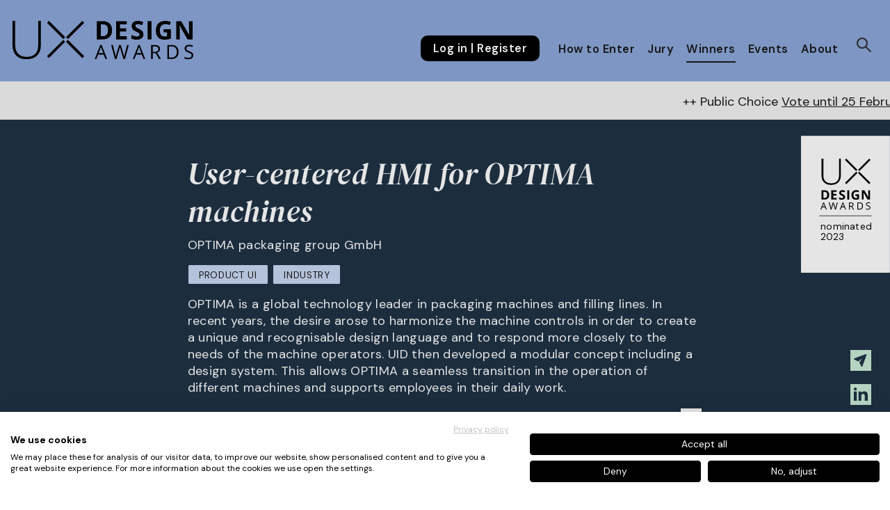

--- FILE ---
content_type: text/html; charset=UTF-8
request_url: https://ux-design-awards.com/winners/2023-2-user-centered-hmi-for-optima-machines
body_size: 13705
content:

<!doctype html>
<html lang="en">

<head>
	<meta charset="utf-8">
	<meta name="viewport" content="width=device-width,initial-scale=1.0">
	<meta http-equiv="X-UA-Compatible" content="IE=edge,chrome=1">
	
	<script src="https://consent.cookiefirst.com/sites/ux-design-awards.com-9d4957c3-d15e-4cd5-b004-302867f677d8/consent.js"></script>

	
	<title>User-centered HMI for OPTIMA machines</title>
	<meta name="description" content="OPTIMA is a global technology leader in packaging machines and filling lines. In recent years, the desire arose to harmonize the machine controls in order &hellip;">
	<meta name="author" content="IDZ Berlin">
	<meta name="designer" content="adlerschmidt GmbH kommunikationsdesign">
	<meta name="geo.position" content="52.511174;13.373902">
	<meta name="copyright" content="Copyright by IDZ Designpartner Berlin GmbH">

	<link rel="apple-touch-icon" sizes="180x180" href="/apple-touch-icon.png">
	<link rel="icon" type="image/png" sizes="32x32" href="/favicon-32x32.png">
	<link rel="icon" type="image/png" sizes="16x16" href="/favicon-16x16.png">
	<link rel="manifest" href="/site.webmanifest">
	<link rel="mask-icon" href="/safari-pinned-tab.svg" color="#000000">
	<meta name="msapplication-TileColor" content="#000000">
	<meta name="theme-color" content="#ffffff">

			<meta property="og:type" content="website"/>
				<meta property="og:image" content="https://ux-design-awards.com/media/pages/winners/2023-2-user-centered-hmi-for-optima-machines/1bafbcb97a-1698656084/optima_referenz_keyvisual_03_a.png"/>
				<meta property="og:locale" content="en_DE" />
		<meta property="og:title" content="User-centered HMI for OPTIMA machines" />
		<meta property="og:url" content="https://ux-design-awards.com/winners/2023-2-user-centered-hmi-for-optima-machines"/>
		<meta property="og:description" content="OPTIMA is a global technology leader in packaging machines and filling lines. In recent years, the desire arose to harmonize the machine controls in order &hellip;" />
		<meta name="twitter:card" content="summary_large_image">
		<meta name="twitter:title" content="User-centered HMI for OPTIMA machines"/>
		<meta name="twitter:description" content="OPTIMA is a global technology leader in packaging machines and filling lines. In recent years, the desire arose to harmonize the machine controls in order &hellip;"/>
				<meta name="twitter:image" content="https://ux-design-awards.com/media/pages/winners/2023-2-user-centered-hmi-for-optima-machines/1bafbcb97a-1698656084/optima_referenz_keyvisual_03_a.png"/>
		
	<link href="https://ux-design-awards.com/assets/css/dist/main.e0b362c373.css" rel="stylesheet">
		<script type="text/javascript">
		const ap = 'https://ux-design-awards.com/assets';
		const srp = 'https://ux-design-awards.com';
		const pub_vote_btn_0 = 'withdraw vote';
		const pub_vote_btn_1 = 'vote';
		const pub_vote_q1 = 'Would you like to vote for the project';
		const pub_vote_q2 = '?';
		const pub_vote_cancel = 'Cancel Vote';
		const pub_vote_vote = 'Vote';
		const pub_vote_disclaimer = 'Employees of companies directly involved in this project are excluded from voting.';
	</script>

				<script src="https://js.hcaptcha.com/1/api.js" async defer></script>
		
	
	<script type="text/plain" data-cookiefirst-category="advertising">
	(function(w,d,s,l,i){w[l]=w[l]||[];w[l].push({'gtm.start':
	new Date().getTime(),event:'gtm.js'});var f=d.getElementsByTagName(s)[0],
	j=d.createElement(s),dl=l!='dataLayer'?'&l='+l:'';j.async=true;j.src=
	'https://www.googletagmanager.com/gtm.js?id='+i+dl;f.parentNode.insertBefore(j,f);
	})(window,document,'script','dataLayer','GTM-PMMZ7NS');</script>

		

	<!-- Event snippet for Registrierung conversion page
		In your html page, add the snippet and call gtag_report_conversion when someone clicks on the chosen link or button. -->
	<script>
		function gtag_report_conversion(url) {
			var callback = function() {
				if (typeof(url) != 'undefined') {
					window.location = url;
				}
			};
			gtag('event', 'conversion', {
				'send_to': 'AW-663203405/G_UMCLTEyfcBEM3cnrwC',
				'event_callback': callback
			});
			return false;
		}
	</script>
	<!-- <script id="usercentrics-cmp" data-settings-id="e-05BG7dJ" src="https://app.usercentrics.eu/browser-ui/latest/bundle_legacy.js" defer></script> -->

</head>

<body class="">

	
	<noscript><iframe src="https://www.googletagmanager.com/ns.html?id=GTM-PMMZ7NS"

	height="0" width="0" style="display:none;visibility:hidden"></iframe></noscript>

	

	
	<header class="site-header " role="banner">
	
		<a href="https://ux-design-awards.com" class="site-header__home-link">
		<svg class="logo" width="100%" height="100%" viewBox="0 0 264 57" version="1.1" xmlns="http://www.w3.org/2000/svg" xmlns:xlink="http://www.w3.org/1999/xlink" xml:space="preserve" xmlns:serif="http://www.serif.com/" style="fill-rule:evenodd;clip-rule:evenodd;stroke-linejoin:round;stroke-miterlimit:2;"><g id="UX-Logo"><path d="M132.463,47.14l-2.381,-6.342c-0.308,-0.8 -0.625,-1.785 -0.952,-2.956c-0.237,1.002 -0.531,1.988 -0.882,2.956l-2.408,6.342l6.623,0Zm3.291,8.659l-2.549,-6.51l-8.205,0l-2.521,6.51l-2.409,0l8.094,-20.558l2,0l8.052,20.556l-2.462,0.002Z" style="fill:#000;fill-rule:nonzero;"/><path d="M164.352,55.799l-2.353,0l-4.13,-13.71c-0.201,-0.607 -0.416,-1.37 -0.659,-2.3c-0.161,-0.548 -0.288,-1.104 -0.378,-1.668c-0.238,1.37 -0.566,2.723 -0.98,4.05l-4,13.624l-2.357,0l-5.448,-20.473l2.521,0l3.234,12.646c0.41,1.588 0.737,3.195 0.981,4.817c0.249,-1.695 0.624,-3.371 1.12,-5.01l3.67,-12.453l2.52,0l3.852,12.564c0.485,1.606 0.864,3.244 1.134,4.9c0.24,-1.633 0.577,-3.249 1.007,-4.841l3.22,-12.622l2.523,0l-5.477,20.476Z" style="fill:#000;fill-rule:nonzero;"/><path d="M188.061,47.143l-2.381,-6.342c-0.308,-0.8 -0.625,-1.785 -0.952,-2.956c-0.236,1.002 -0.531,1.988 -0.882,2.956l-2.412,6.339l6.626,0.003Zm3.291,8.656l-2.549,-6.51l-8.206,0l-2.52,6.51l-2.41,0l8.095,-20.558l2,0l8.053,20.556l-2.463,0.002Z" style="fill:#000;fill-rule:nonzero;"/><path d="M204.776,45.238l3.264,0c1.312,0.109 2.621,-0.245 3.7,-1c0.827,-0.77 1.26,-1.873 1.177,-3c0.102,-1.113 -0.346,-2.206 -1.201,-2.927c-1.156,-0.692 -2.5,-1.007 -3.843,-0.899l-3.1,0l0.003,7.826Zm0,2.047l0,8.514l-2.381,0l0,-20.477l5.614,0c2.513,0 4.369,0.48 5.568,1.442c1.254,1.081 1.921,2.693 1.8,4.344c0,2.705 -1.373,4.535 -4.12,5.489l5.562,9.201l-2.816,0l-4.956,-8.514l-4.271,0.001Z" style="fill:#000;fill-rule:nonzero;"/><path d="M239.973,45.45c0,-2.672 -0.67,-4.685 -2.01,-6.037c-1.34,-1.353 -3.33,-2.029 -5.971,-2.03l-3.458,0l0,16.356l2.899,0c2.838,0 4.971,-0.698 6.4,-2.095c1.43,-1.395 2.142,-3.461 2.137,-6.194l0.003,0Zm2.521,-0.082c0,3.378 -0.917,5.96 -2.751,7.747c-1.834,1.786 -4.475,2.681 -7.92,2.684l-5.672,0l0,-20.477l6.272,0c3.185,0 5.659,0.883 7.424,2.649c1.855,2.002 2.81,4.673 2.647,7.397" style="fill:#000;fill-rule:nonzero;"/><path d="M263.999,50.353c0.074,1.641 -0.657,3.215 -1.96,4.215c-1.556,1.083 -3.429,1.615 -5.321,1.513c-1.912,0.092 -3.823,-0.229 -5.6,-0.941l0,-2.3c0.886,0.368 1.805,0.65 2.744,0.841c0.967,0.204 1.952,0.309 2.941,0.311c1.26,0.09 2.516,-0.226 3.585,-0.901c0.794,-0.586 1.243,-1.527 1.2,-2.512c0.025,-0.611 -0.122,-1.216 -0.426,-1.746c-0.368,-0.527 -0.858,-0.957 -1.429,-1.253c-0.977,-0.519 -1.997,-0.954 -3.047,-1.3c-1.54,-0.459 -2.942,-1.291 -4.082,-2.422c-0.848,-1.026 -1.285,-2.329 -1.224,-3.658c-0.052,-1.47 0.611,-2.872 1.778,-3.767c1.362,-0.989 3.023,-1.482 4.705,-1.399c1.929,-0.021 3.842,0.36 5.616,1.12l-0.743,2.071c-1.555,-0.681 -3.232,-1.043 -4.93,-1.063c-1.047,-0.062 -2.086,0.224 -2.954,0.813c-0.705,0.529 -1.103,1.373 -1.064,2.253c-0.024,0.605 0.11,1.206 0.392,1.741c0.331,0.52 0.785,0.949 1.323,1.249c0.909,0.505 1.862,0.925 2.848,1.254c1.647,0.473 3.164,1.317 4.434,2.465c0.831,0.939 1.266,2.164 1.214,3.416" style="fill:#000;fill-rule:nonzero;"/><path d="M139.466,13.663c0,-5.753 -2.539,-8.628 -7.618,-8.626l-3.018,0l0,17.433l2.436,0c5.469,0 8.203,-2.936 8.203,-8.807l-0.003,0Zm5.9,-0.146c0,4.408 -1.254,7.783 -3.763,10.125c-2.508,2.342 -6.131,3.514 -10.869,3.516l-7.581,0l0,-26.77l8.406,0c4.37,0 7.763,1.153 10.181,3.46c2.417,2.307 3.626,5.529 3.626,9.669" style="fill:#000;fill-rule:nonzero;"/><path d="M166.709,27.158l-15.419,0l0,-26.77l15.419,0l0,4.649l-9.742,0l0,5.877l9.065,0l0,4.653l-9.065,0l0,6.9l9.742,0l0,4.691Z" style="fill:#000;fill-rule:nonzero;"/><path d="M191.135,19.726c0.095,2.212 -0.876,4.336 -2.609,5.713c-1.74,1.392 -4.16,2.087 -7.261,2.086c-2.617,0.053 -5.212,-0.498 -7.582,-1.611l0,-5.275c1.482,0.687 3.015,1.255 4.588,1.7c1.118,0.314 2.272,0.482 3.433,0.5c1.006,0.064 2.007,-0.186 2.866,-0.715c0.674,-0.49 1.051,-1.292 1,-2.125c0.005,-0.502 -0.148,-0.992 -0.441,-1.4c-0.355,-0.468 -0.793,-0.867 -1.291,-1.18c-1.12,-0.672 -2.278,-1.278 -3.47,-1.814c-1.319,-0.572 -2.557,-1.316 -3.68,-2.214c-0.807,-0.691 -1.472,-1.53 -1.959,-2.473c-0.509,-1.025 -0.76,-2.157 -0.734,-3.3c-0.101,-2.133 0.787,-4.194 2.409,-5.584c1.904,-1.452 4.265,-2.173 6.656,-2.034c1.344,-0.003 2.682,0.165 3.983,0.5c1.355,0.362 2.68,0.828 3.964,1.392l-1.831,4.412c-1.151,-0.491 -2.335,-0.899 -3.544,-1.224c-0.9,-0.229 -1.825,-0.346 -2.755,-0.349c-0.888,-0.059 -1.766,0.207 -2.471,0.75c-0.57,0.489 -0.886,1.21 -0.862,1.96c-0.01,0.461 0.111,0.915 0.348,1.31c0.293,0.432 0.671,0.8 1.109,1.082c1.162,0.695 2.364,1.321 3.6,1.874c1.961,0.805 3.718,2.035 5.146,3.6c0.949,1.274 1.438,2.832 1.388,4.419" style="fill:#000;fill-rule:nonzero;"/><rect x="197.301" y="0.388" width="5.677" height="26.77" style="fill:#000;"/><path d="M220.667,12.125l10.621,0l0,13.879c-1.585,0.53 -3.211,0.926 -4.862,1.185c-1.543,0.226 -3.101,0.338 -4.66,0.336c-4.039,0 -7.125,-1.186 -9.258,-3.559c-2.133,-2.373 -3.197,-5.782 -3.195,-10.229c0,-4.321 1.236,-7.691 3.708,-10.109c2.472,-2.418 5.9,-3.628 10.283,-3.628c2.734,-0.002 5.439,0.56 7.947,1.65l-1.887,4.541c-1.889,-0.962 -3.979,-1.464 -6.1,-1.465c-2.237,-0.095 -4.399,0.812 -5.9,2.473c-1.551,1.856 -2.343,4.229 -2.217,6.644c0,2.908 0.596,5.128 1.788,6.658c1.253,1.564 3.189,2.422 5.19,2.3c1.212,-0.004 2.42,-0.127 3.608,-0.366l0,-5.589l-5.074,0l0.008,-4.721Z" style="fill:#000;fill-rule:nonzero;"/><path d="M262.913,27.158l-7.215,0l-11.647,-20.252l-0.165,0c0.232,3.576 0.349,6.127 0.349,7.653l0,12.6l-5.072,0l0,-26.77l7.159,0l11.627,20.048l0.13,0c-0.184,-3.478 -0.275,-5.936 -0.276,-7.376l0,-12.673l5.11,0l0,26.77Z" style="fill:#000;fill-rule:nonzero;"/><path d="M41.323,0l0,35.8c0,6.356 -1.842,11.327 -5.525,14.91c-3.683,3.583 -8.817,5.374 -15.4,5.371c-6.409,0 -11.409,-1.797 -15,-5.391c-3.592,-3.594 -5.391,-8.608 -5.398,-15.043l0,-35.647l3.9,0l0,35.8c0,5.322 1.475,9.466 4.427,12.431c2.951,2.965 7.126,4.448 12.526,4.448c5.272,0 9.36,-1.457 12.261,-4.371c2.901,-2.914 4.352,-6.957 4.352,-12.13l0,-36.178l3.857,0Z" style="fill:#000;fill-rule:nonzero;"/><path d="M50.294,51.613l23.762,-23.757l2.766,2.767l-23.762,23.757l-2.766,-2.767Z" style="fill:#000;"/><path d="M80.916,27.853l23.758,23.76l-2.766,2.766l-23.758,-23.76l2.766,-2.766Z" style="fill:#000;"/><path d="M53.062,0.005l23.76,23.755l-2.767,2.768l-23.76,-23.755l2.767,-2.768Z" style="fill:#000;"/><path d="M104.676,2.767l-23.762,23.757l-2.766,-2.767l23.762,-23.757l2.766,2.767Z" style="fill:#000;"/></g></svg>
	</a>

	
<nav class="user-nav">
	<button class="user-nav__menu-button" aria-expanded="false" data-close="close" data-menu="Menu">Menu</button>
			<div class="user-nav__side-menu">
			<ul class="user-nav__menu">
									<li class="user-nav__menu-item user-nav__menu-item--stressed">
												<a class="user-nav__link" target="_blank" rel="noopener noreferrer" href="https://form.ux-design-awards.com/en/guest/register.html">Log in | Register</a>
					</li>
																		<li class="user-nav__menu-item user-nav__menu-item--with-submenu ">
						<a class="user-nav__link "  href="https://ux-design-awards.com/enter">How to Enter</a>
													<span class="dropdown-icon"></span>
						
													<ul class="user-nav__submenu">
																	<li class="user-nav__menu-item">
										<a class="user-nav__link "  href="https://ux-design-awards.com/enter/dates">Dates</a>
									</li>
																	<li class="user-nav__menu-item">
										<a class="user-nav__link "  href="https://ux-design-awards.com/enter/faq">FAQ</a>
									</li>
															</ul>
						
					</li>
														<li class="user-nav__menu-item user-nav__menu-item--with-submenu ">
						<a class="user-nav__link "  href="https://ux-design-awards.com/jury">Jury</a>
													<span class="dropdown-icon"></span>
						
													<ul class="user-nav__submenu">
																	<li class="user-nav__menu-item">
										<a class="user-nav__link "  href="https://ux-design-awards.com/jury/judging-criteria">Judging Criteria</a>
									</li>
																	<li class="user-nav__menu-item">
										<a class="user-nav__link "  href="https://ux-design-awards.com/jury/ux-ambassadors">UX Ambassadors</a>
									</li>
															</ul>
						
					</li>
														<li class="user-nav__menu-item user-nav__menu-item--with-submenu user-nav__menu-item--submenu-open">
						<a class="user-nav__link "  href="https://ux-design-awards.com/winners">Winners</a>
													<span class="dropdown-icon"></span>
						
													<ul class="user-nav__submenu">
																	<li class="user-nav__menu-item">
										<a class="user-nav__link "  href="https://ux-design-awards.com/winners/awards-spring-2026">Awards Spring 2026</a>
									</li>
															</ul>
						
					</li>
														<li class="user-nav__menu-item  ">
						<a class="user-nav__link "  href="https://ux-design-awards.com/events-media">Events</a>
						
						
					</li>
														<li class="user-nav__menu-item user-nav__menu-item--with-submenu ">
						<a class="user-nav__link "  href="https://ux-design-awards.com/about">About</a>
													<span class="dropdown-icon"></span>
						
													<ul class="user-nav__submenu">
																	<li class="user-nav__menu-item">
										<a class="user-nav__link "  href="https://ux-design-awards.com/about/team">Team</a>
									</li>
																	<li class="user-nav__menu-item">
										<a class="user-nav__link "  href="https://ux-design-awards.com/about/idz">IDZ</a>
									</li>
															</ul>
						
					</li>
							</ul>
		
					<ul class="user-nav__meta-menu">
				<li class="user-nav__meta-menu-item ">
					<a id="openSearchButton" class="user-nav__meta-menu-link user-nav__meta-menu-link--search" href="#" title="show search bar">
					</a>
				</li>
			</ul>
		
					<ul class="sm-links-ux">
				<li class="sm-links-ux__item">
					<a href="https://2213fbab.sibforms.com/serve/[base64]" target="_bank" rel="noopener noreferrer" title="Get our Newsletter" class="sm-links-ux__link sm-links-ux__link--newsletter"></a>
				</li>
				<li class="sm-links-ux__item">
					<a href="https://www.linkedin.com/company/ux-design-awards/" target="_bank" rel="noopener noreferrer" title="" class="sm-links-ux__link sm-links-ux__link--linkedin"></a>
				</li>
				<li class="sm-links-ux__item">
					<a href="https://www.instagram.com/uxd.awards/" target="_bank" rel="noopener noreferrer" title="" class="sm-links-ux__link sm-links-ux__link--instagram"></a>
				</li>
				<li class="sm-links-ux__item">
					<a href="https://www.youtube.com/channel/UCLyml8V_4nZm016FmuaVHUg" target="_bank" rel="noopener noreferrer" title="Youtube-Channel of the UX-Design-Awards" class="sm-links-ux__link sm-links-ux__link--youtube"></a>
				</li>
			</ul>
				</div>
</nav>


	<form class="site-header__searchbar" method="post" action="https://ux-design-awards.com/search-results">
		<input id="global-search-input" class="site-header__search-input" type="search" name="searchterm" aria-label="Your search term ..." placeholder="Your search term ...">
		<button type="submit" class="site-header__searchbar-button site-header__searchbar-button--submit" title="start search">search</button>
		<button type="button" class="site-header__searchbar-button site-header__searchbar-button--cancel" title="start search">
			<img src="https://ux-design-awards.com/assets/img/icon-e-remove-24-dark.svg" aria-hidden="true">
		</button>
	</form>


</header>

					<section class="scrollingBanner bg-03">
			<div class="scrollingBanner__text">
				<p>++ Public Choice <a href="https://ux-design-awards.com/winners/awards-spring-2026" title="Public choice vote" rel="noopener noreferrer">Vote until 25 February</a>! ++ Next Call starts: <a href="https://ux-design-awards.com/enter" title="How to Enter" rel="noopener noreferrer">1 March 2026</a></p>				<p>++ Public Choice <a href="https://ux-design-awards.com/winners/awards-spring-2026" title="Public choice vote" rel="noopener noreferrer">Vote until 25 February</a>! ++ Next Call starts: <a href="https://ux-design-awards.com/enter" title="How to Enter" rel="noopener noreferrer">1 March 2026</a></p>			</div>
		</section>
	

<main>
	<section class="page-intro page-intro--breadcrumb page-intro--backlink project-intro bg-01">
					<svg class="project-badge" viewBox="0 0 227 349" version="1.1" xmlns="http://www.w3.org/2000/svg" xmlns:xlink="http://www.w3.org/1999/xlink" xml:space="preserve" xmlns:serif="http://www.serif.com/" style="fill-rule:evenodd;clip-rule:evenodd;stroke-linejoin:round;stroke-miterlimit:2;">
				<g>
					<rect x="0" y="0.339" width="226.771" height="348.661" style="fill:#fff;fill-rule:nonzero;" />
					<rect x="46.771" y="203.443" width="133.228" height="0.992" style="fill:#000001;fill-rule:nonzero;" />
					<path d="M57.369,143.128l2.677,0c4.502,0 6.752,2.547 6.752,7.645c0,5.205 -2.424,7.805 -7.271,7.805l-2.158,0l0,-15.45Zm11.32,16.488c2.223,-2.078 3.335,-5.066 3.335,-8.972c0,-3.672 -1.071,-6.528 -3.214,-8.571c-2.142,-2.046 -5.15,-3.066 -9.023,-3.066l-7.45,0l0,23.725l6.719,0c4.197,0 7.408,-1.038 9.633,-3.116Z" style="fill:#000001;fill-rule:nonzero;" />
					<path d="M90.939,143.128l0,-4.121l-13.665,0l0,23.725l13.665,0l0,-4.154l-8.635,0l0,-6.118l8.035,0l0,-4.123l-8.035,0l0,-5.209l8.635,0Z" style="fill:#000001;fill-rule:nonzero;" />
					<path d="M97.397,145.415c0,1.115 0.217,2.089 0.649,2.922c0.432,0.836 1.012,1.565 1.737,2.191c0.725,0.63 1.812,1.284 3.262,1.963c1.547,0.737 2.572,1.272 3.075,1.608c0.504,0.336 0.886,0.683 1.145,1.047c0.259,0.363 0.389,0.777 0.389,1.24c0,0.837 -0.295,1.463 -0.885,1.883c-0.589,0.424 -1.436,0.633 -2.54,0.633c-0.919,0 -1.933,-0.145 -3.043,-0.438c-1.108,-0.291 -2.464,-0.795 -4.065,-1.509l0,4.675c1.948,0.953 4.187,1.428 6.719,1.428c2.748,0 4.894,-0.615 6.434,-1.85c1.544,-1.232 2.314,-2.92 2.314,-5.062c0,-1.546 -0.412,-2.857 -1.234,-3.922c-0.821,-1.066 -2.342,-2.127 -4.56,-3.19c-1.677,-0.797 -2.74,-1.354 -3.189,-1.66c-0.449,-0.31 -0.777,-0.631 -0.982,-0.959c-0.205,-0.332 -0.309,-0.719 -0.309,-1.16c0,-0.715 0.254,-1.295 0.764,-1.738c0.508,-0.443 1.238,-0.664 2.189,-0.664c0.802,0 1.617,0.103 2.444,0.308c0.828,0.207 1.875,0.567 3.14,1.086l1.623,-3.911c-1.222,-0.53 -2.394,-0.94 -3.513,-1.233c-1.121,-0.291 -2.297,-0.44 -3.529,-0.44c-2.512,0 -4.478,0.604 -5.901,1.803c-1.423,1.203 -2.134,2.852 -2.134,4.949Z" style="fill:#000001;fill-rule:nonzero;" />
					<rect x="118.053" y="139.007" width="5.031" height="23.725" style="fill:#000001;fill-rule:nonzero;" />
					<path d="M143.865,162.76c1.348,-0.203 2.784,-0.55 4.309,-1.05l0,-12.301l-9.412,0l0,4.186l4.496,0l0,4.953c-1.082,0.214 -2.15,0.324 -3.198,0.324c-2.013,0 -3.546,-0.679 -4.6,-2.039c-1.058,-1.355 -1.585,-3.322 -1.585,-5.9c0,-2.467 0.657,-4.43 1.965,-5.889c1.308,-1.463 3.051,-2.191 5.226,-2.191c1.871,0 3.674,0.431 5.404,1.299l1.672,-4.026c-2.261,-0.974 -4.609,-1.463 -7.043,-1.463c-3.886,0 -6.921,1.073 -9.114,3.216c-2.192,2.142 -3.286,5.128 -3.286,8.959c0,3.937 0.945,6.961 2.832,9.065c1.889,2.104 4.624,3.155 8.204,3.155c1.407,0 2.782,-0.1 4.13,-0.298Z" style="fill:#000001;fill-rule:nonzero;" />
					<path d="M169.807,162.732l6.396,0l0,-23.725l-4.53,0l0,11.23c0,1.276 0.083,3.456 0.245,6.539l-0.115,0l-10.305,-17.769l-6.345,0l0,23.725l4.495,0l0,-11.164c0,-1.353 -0.103,-3.614 -0.309,-6.784l0.146,0l10.322,17.948Z" style="fill:#000001;fill-rule:nonzero;" />
					<path d="M56.853,174.823c0.339,-0.952 0.6,-1.826 0.782,-2.619c0.289,1.034 0.571,1.908 0.844,2.619l2.11,5.621l-5.871,0l2.135,-5.621Zm-2.879,7.523l7.272,0l2.259,5.77l2.184,0l-7.135,-18.218l-1.775,0l-7.174,18.218l2.135,0l2.234,-5.77Z" style="fill:#000001;fill-rule:nonzero;" />
					<path d="M75.955,181.177l-2.867,-11.208l-2.234,0l4.828,18.147l2.085,0l3.55,-12.074c0.397,-1.303 0.686,-2.498 0.868,-3.59c0.01,0.166 0.121,0.66 0.336,1.477c0.215,0.822 0.409,1.497 0.583,2.035l3.661,12.152l2.085,0l4.853,-18.147l-2.235,0l-2.853,11.186c-0.439,1.687 -0.737,3.116 -0.894,4.291c-0.273,-1.611 -0.608,-3.062 -1.006,-4.341l-3.413,-11.136l-2.234,0l-3.25,11.036c-0.44,1.448 -0.771,2.93 -0.994,4.441c-0.182,-1.275 -0.471,-2.695 -0.869,-4.269Z" style="fill:#000001;fill-rule:nonzero;" />
					<path d="M103.992,180.444l2.136,-5.621c0.339,-0.952 0.599,-1.826 0.782,-2.619c0.289,1.034 0.57,1.908 0.844,2.619l2.109,5.621l-5.871,0Zm2.061,-10.546l-7.175,18.218l2.136,0l2.234,-5.77l7.273,0l2.258,5.77l2.185,0l-7.136,-18.218l-1.775,0Z" style="fill:#000001;fill-rule:nonzero;" />
					<path d="M124.678,171.821l2.744,0c1.561,0 2.699,0.264 3.406,0.794c0.706,0.528 1.062,1.395 1.062,2.594c0,1.184 -0.348,2.069 -1.042,2.661c-0.697,0.592 -1.789,0.886 -3.278,0.886l-2.892,0l0,-6.935Zm0,8.748l3.786,0l4.391,7.547l2.496,0l-4.928,-8.152c2.432,-0.846 3.651,-2.468 3.651,-4.865c0,-1.715 -0.532,-2.999 -1.597,-3.85c-1.061,-0.851 -2.707,-1.28 -4.933,-1.28l-4.976,0l0,18.147l2.11,0l0,-7.547Z" style="fill:#000001;fill-rule:nonzero;" />
					<path d="M145.728,186.29l0,-14.496l3.065,0c2.343,0 4.107,0.6 5.293,1.8c1.187,1.198 1.782,2.981 1.782,5.349c0,2.425 -0.634,4.255 -1.898,5.492c-1.269,1.237 -3.159,1.855 -5.673,1.855l-2.569,0Zm9.936,-0.553c1.624,-1.585 2.437,-3.873 2.437,-6.867c0,-2.806 -0.783,-4.99 -2.344,-6.552c-1.566,-1.565 -3.758,-2.349 -6.58,-2.349l-5.56,0l0,18.147l5.027,0c3.053,0 5.392,-0.795 7.02,-2.379Z" style="fill:#000001;fill-rule:nonzero;" />
					<path d="M175.427,187.024c1.157,-0.894 1.737,-2.138 1.737,-3.734c0,-1.242 -0.358,-2.254 -1.072,-3.029c-0.717,-0.779 -2.026,-1.509 -3.93,-2.184c-1.133,-0.409 -1.975,-0.779 -2.524,-1.112c-0.55,-0.336 -0.942,-0.706 -1.173,-1.106c-0.233,-0.403 -0.347,-0.918 -0.347,-1.543c0,-0.852 0.314,-1.52 0.942,-1.998c0.629,-0.481 1.502,-0.721 2.62,-0.721c1.414,0 2.869,0.312 4.368,0.942l0.659,-1.837c-1.517,-0.66 -3.174,-0.992 -4.979,-0.992c-1.727,0 -3.118,0.412 -4.17,1.24c-1.051,0.83 -1.576,1.941 -1.576,3.338c0,1.332 0.362,2.414 1.086,3.242c0.725,0.826 1.93,1.543 3.617,2.147c1.209,0.428 2.11,0.812 2.702,1.152c0.589,0.34 1.013,0.711 1.265,1.113c0.252,0.401 0.378,0.916 0.378,1.545c0,0.952 -0.356,1.693 -1.067,2.227c-0.713,0.534 -1.771,0.802 -3.178,0.802c-0.861,0 -1.728,-0.092 -2.605,-0.275c-0.879,-0.183 -1.69,-0.431 -2.433,-0.744l0,2.035c1.156,0.554 2.813,0.832 4.964,0.832c1.986,0 3.558,-0.447 4.716,-1.34Z" style="fill:#000001;fill-rule:nonzero;" />
					<path d="M76.661,125.362c7.85,0 13.973,-2.131 18.366,-6.405c4.392,-4.273 6.588,-10.199 6.588,-17.78l0,-42.69l-4.602,0l0,43.14c0,6.168 -1.73,10.99 -5.189,14.465c-3.461,3.476 -8.334,5.213 -14.621,5.213c-6.439,0 -11.418,-1.768 -14.938,-5.305c-3.519,-3.535 -5.279,-8.476 -5.279,-14.823l0,-42.69l-4.649,0l0,42.509c0,7.673 2.144,13.653 6.431,17.938c4.286,4.288 10.251,6.428 17.893,6.428Z" style="fill:#000001;fill-rule:nonzero;" />
					<path d="M140.65,91.708l-28.334,28.325l3.296,3.303l28.335,-28.333l-3.297,-3.295Z" style="fill:#000001;fill-rule:nonzero;" />
					<path d="M177.162,120.037l-28.332,-28.334l-3.298,3.3l28.331,28.337l3.299,-3.303Z" style="fill:#000001;fill-rule:nonzero;" />
					<path d="M143.949,86.823l-28.337,-28.331l-3.297,3.304l28.339,28.322l3.295,-3.295Z" style="fill:#000001;fill-rule:nonzero;" />
					<path d="M177.164,61.788l-3.297,-3.301l-28.336,28.332l3.299,3.299l28.334,-28.33Z" style="fill:#000001;fill-rule:nonzero;" />

										<text x="49.949px" y="238.96px" style="font-family:'DMSans-Regular', 'DM Sans';font-size:24px;">nominated</text>
					<text x="49.325px" y="265.571px" style="font-family:'DMSans-Regular', 'DM Sans';font-size:24px;">2023</text>
					<text x="49.325px" y="292.182px" style="font-family:'DMSans-Regular', 'DM Sans';font-size:24px;"></text>
				</g>
			</svg>
				<div class="container columns is-centered">
			<div class="column is-8-desktop is-10-tablet">
				<h1 class="project-intro__headline">User-centered HMI for OPTIMA machines</h1>
				<p class="project-intro__submitter">OPTIMA packaging group GmbH</p>
				<div class="project-intro__links">

											<a href="https://ux-design-awards.com/winners?grouped=&search=&filter=Product%20UI" class="event-intro__link event-intro__link--theme">Product UI</a>
										
											<a href="https://ux-design-awards.com/winners?grouped=&search=&filter=Industry" class="event-intro__link event-intro__link--theme">Industry</a>
					
				</div>
				<p class="project-intro__description">OPTIMA is a global technology leader in packaging machines and filling lines. In recent years, the desire arose to harmonize the machine controls in order to create a unique and recognisable design language and to respond more closely to the needs of the machine operators. UID then developed a modular concept including a design system. This allows OPTIMA a seamless transition in the operation of different machines and supports employees in their daily work.</p>

				
				<section class="project-tags-and-links__set">
											<a href="https://www.uid.com/de" target="_blank" class="project-tags-and-links__web-link">visit website</a>
																<ul class="social-media-link-list">
																																				<li class="social-media-link-list__item margin-reset">
									<a class="social-media-icon social-media-icon--linkedin" href="https://www.linkedin.com/company/uid-gmbh/" target="_blank" title="LinkedIn-Page of project »User-centered HMI for OPTIMA machines«"></a>
								</li>
																				</ul>
									</section>

				
			</div>
		</div>
		
	</section>

	<section class="project-details bg-03">
		
					<figure class="project-details__logo">
				<img class="project-details__logo__image" src="https://ux-design-awards.com/media/pages/winners/2023-2-user-centered-hmi-for-optima-machines/438a2f7952-1688406844/58_pr_logo.png" alt="">
			</figure>
		
		<div class="project-details__wrap">
							<div class="project-details__block">
					<h5 class="project-details__block__title">Designers</h5>
					<p class="project-details__block__info">UID GmbH / Jasmin Hellmann, Carina V&ouml;lpel, Catharina Eichert / Optima / Dominik Roll, Enrico Neuppert, Jochen Albrecht, Tobias B&uuml;hler, Yana Pfalzgraf</p>
				</div>
			
							<div class="project-details__block">
					<h5 class="project-details__block__title">Year</h5>
					<p class="project-details__block__info">2023</p>
				</div>
			
							<div class="project-details__block">
					<h5 class="project-details__block__title">Category</h5>
					<p class="project-details__block__info">Product</p>
				</div>
			
							<div class="project-details__block">
					<h5 class="project-details__block__title">Country</h5>
					<p class="project-details__block__info">Germany</p>
				</div>
			
			
			
					</div>
	</section>

						<section class="heroImage">
				<figure class="heroImage__figure">
					<img class="heroImage__image" loading="lazy" src="https://ux-design-awards.com/media/pages/winners/2023-2-user-centered-hmi-for-optima-machines/1bafbcb97a-1698656084/optima-referenz-keyvisual-03-a-1920x1079-crop.png" alt="" srcset="https://ux-design-awards.com/media/pages/winners/2023-2-user-centered-hmi-for-optima-machines/1bafbcb97a-1698656084/optima-referenz-keyvisual-03-a-300x169-crop.png 300w, https://ux-design-awards.com/media/pages/winners/2023-2-user-centered-hmi-for-optima-machines/1bafbcb97a-1698656084/optima-referenz-keyvisual-03-a-800x450-crop.png 800w, https://ux-design-awards.com/media/pages/winners/2023-2-user-centered-hmi-for-optima-machines/1bafbcb97a-1698656084/optima-referenz-keyvisual-03-a-1024x576-crop.png 1024w, https://ux-design-awards.com/media/pages/winners/2023-2-user-centered-hmi-for-optima-machines/1bafbcb97a-1698656084/optima-referenz-keyvisual-03-a-1280x720-crop.png 1280w, https://ux-design-awards.com/media/pages/winners/2023-2-user-centered-hmi-for-optima-machines/1bafbcb97a-1698656084/optima-referenz-keyvisual-03-a-1920x1080-crop.png 1920w, https://ux-design-awards.com/media/pages/winners/2023-2-user-centered-hmi-for-optima-machines/1bafbcb97a-1698656084/optima-referenz-keyvisual-03-a-3840x2160-crop.png 3840w">
					<footer class="image__footer"><small class="image__copyright"></small></footer>
				</figure>
			</section>
			
	
	<section class="standard-section bg-05">
	<div class="container pt-4 pb-1">
	<div class="columns ">
		<div class="column is-8-desktop is-10-tablet  is-offset-1 bg-05">
		<figure><div class="content-image__wrapper" ><img class="content-image full-width" alt="" loading="lazy" sizes="100vw" src="https://ux-design-awards.com/media/pages/winners/2023-2-user-centered-hmi-for-optima-machines/8b70c8a276-1688406844/58_bild2.jpg" srcset="https://ux-design-awards.com/media/pages/winners/2023-2-user-centered-hmi-for-optima-machines/8b70c8a276-1688406844/58-bild2-300x.jpg 300w, https://ux-design-awards.com/media/pages/winners/2023-2-user-centered-hmi-for-optima-machines/8b70c8a276-1688406844/58-bild2-800x.jpg 800w, https://ux-design-awards.com/media/pages/winners/2023-2-user-centered-hmi-for-optima-machines/8b70c8a276-1688406844/58-bild2-1024x.jpg 1024w, https://ux-design-awards.com/media/pages/winners/2023-2-user-centered-hmi-for-optima-machines/8b70c8a276-1688406844/58-bild2-1280x.jpg 1280w, https://ux-design-awards.com/media/pages/winners/2023-2-user-centered-hmi-for-optima-machines/8b70c8a276-1688406844/58-bild2-1920x.jpg 1920w, https://ux-design-awards.com/media/pages/winners/2023-2-user-centered-hmi-for-optima-machines/8b70c8a276-1688406844/58-bild2-3840x.jpg 3840w"srcset="[data-uri]"><footer class="image__footer"><small class="image__copyright"></small></footer></div></figure>		</div>
	</div>
</div>
<div class="container pt-1 pb-1">
	<div class="columns is-centered">
		<div class="column is-8-desktop is-10-tablet   bg-05">
		<h3>Three questions for the project team</h3>
<p><strong>What was the particular challenge of the project from a UX point of view?</strong><br />
Milk powder, perfume, plasters, and immunodiagnostics - OPTIMA fills, seals, and packages a huge range of goods with a variety of packaging machines. The operation of the machines is correspondingly diverse and complex. Therefore, the key challenge was to design the machine operation as simple and attractive as possible - across different machine types and sectors. In our work, we had to create design and interaction patterns that work in different contexts to achieve a consistent "look and feel".</p>
<p><strong>What was your personal highlight in the development process? Was there an aha!-moment, was there a low point?</strong><br />
A highlight for the whole project team was the positive user feedback during iterative testing. This allowed us to quickly arrive at an UI which has been adapted to real user needs. We also remember one of the first customer comments during the launch very positively ("quantum leap"). It is very pleasing that the OPTIMA project team now puts on "the UX glasses" and has internalised the user-centered approach. One of the biggest challenges was working under the restrictions of a pandemic, e.g. testing remotely and designing a remote test setting. Always exciting was the struggle to find technological solutions for the best possible UX. All our efforts were required to not settle for the easiest to implement, but most user-friendly solution.</p>
<p><strong>Where do you see yourself and the project in the next five years?</strong><br />
OPTIMA is able to take the experience of the project into new HMI (Human Machine Interface) projects. The team not only created an internal benchmark for all other UIs from OPTIMA, but also for other HMIs in the packaging industry. In five years, OPTIMA HMIs will stand for simple, fast and safe machine operations. User-centricity will not only be visible "on the surface": The project shapes and changes the mindset and collaboration within the organization towards a more user-centered approach. The qualification of machine operators will further decrease. The new HMI is our way to counter low qualification with simple and easy to understand machine operation. As designers, we were able to increase our knowledge of design systems for industry applications.</p>		</div>
	</div>
</div>
<div class="container pt-1 pb-1">
	<div class="columns ">
		<div class="column is-8-desktop is-10-tablet  is-offset-4 bg-05">
		<figure><div class="content-image__wrapper" ><img class="content-image full-width" alt="" loading="lazy" sizes="100vw" src="https://ux-design-awards.com/media/pages/winners/2023-2-user-centered-hmi-for-optima-machines/99aaf62db6-1688406844/58_bild3.jpg" srcset="https://ux-design-awards.com/media/pages/winners/2023-2-user-centered-hmi-for-optima-machines/99aaf62db6-1688406844/58-bild3-300x.jpg 300w, https://ux-design-awards.com/media/pages/winners/2023-2-user-centered-hmi-for-optima-machines/99aaf62db6-1688406844/58-bild3-800x.jpg 800w, https://ux-design-awards.com/media/pages/winners/2023-2-user-centered-hmi-for-optima-machines/99aaf62db6-1688406844/58-bild3-1024x.jpg 1024w, https://ux-design-awards.com/media/pages/winners/2023-2-user-centered-hmi-for-optima-machines/99aaf62db6-1688406844/58-bild3-1280x.jpg 1280w, https://ux-design-awards.com/media/pages/winners/2023-2-user-centered-hmi-for-optima-machines/99aaf62db6-1688406844/58-bild3-1920x.jpg 1920w, https://ux-design-awards.com/media/pages/winners/2023-2-user-centered-hmi-for-optima-machines/99aaf62db6-1688406844/58-bild3-3840x.jpg 3840w"srcset="[data-uri]"><footer class="image__footer"><small class="image__copyright"></small></footer></div></figure>		</div>
	</div>
</div>
<div class="container pt-1 pb-4">
	<div class="columns ">
		<div class="column is-8-desktop is-10-tablet  is-offset-0 bg-05">
		<figure><div class="content-image__wrapper" ><img class="content-image full-width" alt="" loading="lazy" sizes="100vw" src="https://ux-design-awards.com/media/pages/winners/2023-2-user-centered-hmi-for-optima-machines/77a92d8bd7-1688406844/58_bild4.jpg" srcset="https://ux-design-awards.com/media/pages/winners/2023-2-user-centered-hmi-for-optima-machines/77a92d8bd7-1688406844/58-bild4-300x.jpg 300w, https://ux-design-awards.com/media/pages/winners/2023-2-user-centered-hmi-for-optima-machines/77a92d8bd7-1688406844/58-bild4-800x.jpg 800w, https://ux-design-awards.com/media/pages/winners/2023-2-user-centered-hmi-for-optima-machines/77a92d8bd7-1688406844/58-bild4-1024x.jpg 1024w, https://ux-design-awards.com/media/pages/winners/2023-2-user-centered-hmi-for-optima-machines/77a92d8bd7-1688406844/58-bild4-1280x.jpg 1280w, https://ux-design-awards.com/media/pages/winners/2023-2-user-centered-hmi-for-optima-machines/77a92d8bd7-1688406844/58-bild4-1920x.jpg 1920w, https://ux-design-awards.com/media/pages/winners/2023-2-user-centered-hmi-for-optima-machines/77a92d8bd7-1688406844/58-bild4-3840x.jpg 3840w"srcset="[data-uri]"><footer class="image__footer"><small class="image__copyright"></small></footer></div></figure>		</div>
	</div>
</div>
</section>
</main>

									<div id="public_vote_layer">
				<p>
					<span class="public_vote_layer__question">
						<span class="public_vote_layer__title">XXX</span>
					</span>

				<div id="h-captcha-wrapper" class="h-captcha" data-sitekey="f87a6e23-398a-44b0-9fb1-732668db7d2e" data-callback="enableVotingButton"></div>

				<div class="captcha-hint">Please first confirm that you are a human being.</div>

				<button id="pub_vote_cancel" class="link-button link-button--outline link-button--04"></button>
				<div class="vote-button-wrapper">
					<button id="pub_vote_send" class="link-button link-button--04" disabled></button>
				</div>
				</p>
				<span class="public_vote_layer__disclaimer"></span>
			</div>
		
		<footer class="page-footer">
			<a href="javascript:scrollToTop();" class="scroll-top-arrow" title="Scroll to top of the page">
				<span class="scroll-top-arrow__left-bar"></span>
				<span class="scroll-top-arrow__right-bar"></span>
			</a>
						<div class="container">
				<div class="columns is-centered">
					<header class="page-footer__header column is-12">
						<div class="idz">
							<p>An Award by</p>
															<a href="https://idz.de/en/" target="_blank" rel="noopener noreferrer">
									<img src="https://ux-design-awards.com/media/site/75a6678020-1740590651/idz_en-schwarz.svg" alt="" class="logo">
								</a>
													</div>
												
												<a class="link-button link-button--04" href="https://2213fbab.sibforms.com/serve/[base64]">Get our Newsletter</a>
					</header>
				</div>
				<nav class="page-footer__nav">
											<ul class="page-footer__nav__menu">
																							<li class="page-footer__nav__menu-item page-footer__nav__menu-item--with-submenu">
									<a class="page-footer__nav__link " href="https://ux-design-awards.com/enter">How to Enter</a>
																			<ul class="page-footer__nav__submenu">
																							<li class="page-footer__nav__menu-item">
													<a class="page-footer__nav__link " href="https://ux-design-awards.com/enter/dates">Dates</a>
												</li>
																							<li class="page-footer__nav__menu-item">
													<a class="page-footer__nav__link " href="https://ux-design-awards.com/enter/faq">FAQ</a>
												</li>
																					</ul>
																	</li>
																							<li class="page-footer__nav__menu-item page-footer__nav__menu-item--with-submenu">
									<a class="page-footer__nav__link " href="https://ux-design-awards.com/jury">Jury</a>
																			<ul class="page-footer__nav__submenu">
																							<li class="page-footer__nav__menu-item">
													<a class="page-footer__nav__link " href="https://ux-design-awards.com/jury/judging-criteria">Judging Criteria</a>
												</li>
																							<li class="page-footer__nav__menu-item">
													<a class="page-footer__nav__link " href="https://ux-design-awards.com/jury/ux-ambassadors">UX Ambassadors</a>
												</li>
																					</ul>
																	</li>
																							<li class="page-footer__nav__menu-item page-footer__nav__menu-item--with-submenu">
									<a class="page-footer__nav__link page-footer__nav__link--current-page" href="https://ux-design-awards.com/winners">Winners</a>
																			<ul class="page-footer__nav__submenu">
																							<li class="page-footer__nav__menu-item">
													<a class="page-footer__nav__link " href="https://ux-design-awards.com/winners/awards-spring-2026">Awards Spring 2026</a>
												</li>
																					</ul>
																	</li>
																							<li class="page-footer__nav__menu-item ">
									<a class="page-footer__nav__link " href="https://ux-design-awards.com/events-media">Events</a>
																	</li>
																							<li class="page-footer__nav__menu-item page-footer__nav__menu-item--with-submenu">
									<a class="page-footer__nav__link " href="https://ux-design-awards.com/about">About</a>
																			<ul class="page-footer__nav__submenu">
																							<li class="page-footer__nav__menu-item">
													<a class="page-footer__nav__link " href="https://ux-design-awards.com/about/team">Team</a>
												</li>
																							<li class="page-footer__nav__menu-item">
													<a class="page-footer__nav__link " href="https://ux-design-awards.com/about/idz">IDZ</a>
												</li>
																					</ul>
																	</li>
							
															<li class="page-footer__nav__menu-item">
									<ul class="page-footer__nav__special-pages-list">
																					<li class="page-footer__nav__menu-item">
												<a class="page-footer__nav__link" href="https://ux-design-awards.com/downloads">Downloads</a>
											</li>
																					<li class="page-footer__nav__menu-item">
												<a class="page-footer__nav__link" href="https://ux-design-awards.com/imprint">Legal Notice</a>
											</li>
																					<li class="page-footer__nav__menu-item">
												<a class="page-footer__nav__link" href="https://ux-design-awards.com/partners">Partners</a>
											</li>
																					<li class="page-footer__nav__menu-item">
												<a class="page-footer__nav__link" href="https://ux-design-awards.com/press">Press</a>
											</li>
																					<li class="page-footer__nav__menu-item">
												<a class="page-footer__nav__link" href="https://ux-design-awards.com/privacy-policy">Privacy Policy</a>
											</li>
																					<li class="page-footer__nav__menu-item">
												<a class="page-footer__nav__link" href="https://ux-design-awards.com/terms">Terms and Conditions</a>
											</li>
																															<li class="page-footer__nav__menu-item">
												<a class="page-footer__nav__link" target="_blank" rel="noopener noreferrer" href="https://form.ux-design-awards.com/en/guest/register.html">Log in | Register</a>
											</li>
																			</ul>
								</li>
							
						</ul>
									</nav>
				<div class="columns is-centered">
					<div class="column is-12">
						<p><strong>Phone</strong> +49 30 61 62 321 18 / +49 30 61 62 321 17<br />
<strong>E-mail</strong> <a href="mailto:&#99;&#x6f;&#x6e;&#116;&#97;&#x63;&#x74;&#x40;&#x75;&#x78;&#x2d;&#x64;&#x65;&#115;&#x69;&#x67;&#x6e;&#45;&#97;&#119;&#x61;&#114;&#x64;&#x73;&#46;&#99;&#x6f;&#x6d;">&#99;&#111;&#110;&#x74;&#x61;&#x63;&#116;&#64;&#117;&#120;&#x2d;&#x64;&#101;&#x73;&#105;&#103;&#110;&#45;&#x61;&#x77;&#97;&#x72;&#100;&#x73;&#46;&#x63;&#x6f;&#109;</a><br />
© IDZ Designpartner Berlin GmbH</p>					</div>
				</div>
			</div>
		</footer>
	  <script defer src="https://ux-design-awards.com/assets/js/jquery-3.3.1.min.js"></script>
					<script defer src="https://ux-design-awards.com/assets/js/jquery.marquee.min.js"></script>			  
	  <script defer src="https://ux-design-awards.com/assets/js/main.js"></script>
	  <script>
		// Nur für lokale Tests – simuliere Cookie-Zustimmung
		window.CookieFirst = window.CookieFirst || {};
		CookieFirst.consentGivenForCategory = function (cat) {
			return cat === 'functional'; // immer true zurückgeben
		};
		CookieFirst.on = function(event, callback) {
			if (event === 'consent') {
			setTimeout(callback, 100); // simuliert spätere Zustimmung
			}
		};
		</script> 

				<script type="text/plain" data-cookiefirst-category="advertising">
			_linkedin_partner_id = "7555690";
			window._linkedin_data_partner_ids = window._linkedin_data_partner_ids || [];
			window._linkedin_data_partner_ids.push(_linkedin_partner_id);
		</script>
		
		<script type="text/plain" data-cookiefirst-category="advertising">
			(function(l) {
			if (!l){window.lintrk = function(a,b){window.lintrk.q.push([a,b])};
			window.lintrk.q=[]}
			var s = document.getElementsByTagName("script")[0];
			var b = document.createElement("script");
			b.type = "text/javascript";b.async = true;
			b.src = "https://snap.licdn.com/li.lms-analytics/insight.min.js";
			s.parentNode.insertBefore(b, s);})(window.lintrk);
		</script>

		<noscript>
		<img height="1" width="1" style="display:none;" alt="" src="https://px.ads.linkedin.com/collect/?pid=7555690&fmt=gif" />
		</noscript>

		<script>
		function enableFunctionalIframes() {
			document.querySelectorAll('iframe[data-src]').forEach(function (iframe) {
			iframe.setAttribute('src', iframe.getAttribute('data-src'));
			console.log('Vimeo aktiviert:', iframe.getAttribute('data-src'));
			});

			document.querySelectorAll('.cookiefirst-disabled-resource').forEach(function (el) {
			el.style.display = 'none';
			});
		}

		function hasFunctionalConsent() {
			const cookie = document.cookie.split('; ').find(row => row.startsWith('cookiefirst-consent='));
			console.log('Consent-Cookie vorhanden?', cookie);
			if (!cookie) {
				console.log('Hat functional consent?', false);
				return false;
			}
			try {
				const consent = JSON.parse(decodeURIComponent(cookie.split('=')[1]));
				const hasConsent = consent.functional === true;
				console.log('Consent parsed:', consent);
				console.log('Hat functional consent?', hasConsent);
				return hasConsent;
			} catch(e) {
				console.log('Consent-Parsing-Fehler:', e);
				console.log('Hat functional consent?', false);
				return false;
			}
		}

		document.addEventListener('cf_consent_given', function (event) {
			const accepted = event.detail.acceptedCategories || [];
			if (accepted.includes('functional')) {
			enableFunctionalIframes();
			}
		});

		document.addEventListener('DOMContentLoaded', function () {
			console.log('Seite geladen. Functional consent vorhanden?', hasFunctionalConsent());
			if (hasFunctionalConsent()) {
			enableFunctionalIframes();
			}
		});
		</script>
	</body>
</html>

--- FILE ---
content_type: image/svg+xml
request_url: https://ux-design-awards.com/assets/img/icon-instagram-mint.svg
body_size: 938
content:
<?xml version="1.0" encoding="UTF-8"?>
<svg id="Ebene_1" xmlns="http://www.w3.org/2000/svg" version="1.1" viewBox="0 0 30 30">
  <!-- Generator: Adobe Illustrator 29.2.1, SVG Export Plug-In . SVG Version: 2.1.0 Build 116)  -->
  <defs>
    <style>
      .st0 {
        fill: #caebd7;
      }

      .st1 {
        fill: #1f3245;
      }
    </style>
  </defs>
  <rect class="st1" width="30" height="30"/>
  <path id="Instagram-Gold" class="st0" d="M30,30H0V0h30v30ZM11.3,5c-3.5,0-6.3,2.8-6.3,6.3v7.5c0,3.5,2.8,6.3,6.3,6.3h7.5c3.5,0,6.3-2.8,6.3-6.3v-7.5c0-3.5-2.8-6.3-6.3-6.3h-7.5ZM18.9,23.3h-7.5c-2.4,0-4.4-2-4.4-4.4v-7.5c0-2.4,2-4.4,4.4-4.4h7.5c2.4,0,4.4,2,4.4,4.4v7.5c0,2.4-2,4.4-4.4,4.4h0,0ZM15.1,10.1c-2.8,0-5,2.2-5,5,0,2.8,2.2,5,5,5,2.8,0,5-2.2,5-5h0c0-2.8-2.3-5-5-5h0ZM20.5,9c-.4,0-.7.3-.7.7s.3.7.7.7.7-.3.7-.7h0c0-.4-.3-.7-.7-.7h0ZM15.1,18.2c-1.7,0-3.1-1.4-3.1-3.1s1.4-3.1,3.1-3.1,3.1,1.4,3.1,3.1c0,1.7-1.4,3.1-3.1,3.1h0Z"/>
</svg>

--- FILE ---
content_type: image/svg+xml
request_url: https://ux-design-awards.com/media/site/75a6678020-1740590651/idz_en-schwarz.svg
body_size: 12650
content:
<?xml version="1.0" encoding="UTF-8"?><svg id="a" xmlns="http://www.w3.org/2000/svg" width="152.64" height="25.58" viewBox="0 0 152.64 25.58"><path d="M152.64,23.28v-4.01c0-.24-.03-.48-.1-.7-.06-.21-.16-.4-.3-.58-.14-.17-.32-.3-.51-.39-.23-.1-.48-.15-.74-.15-.34,0-.67.07-.96.24-.26.15-.46.37-.59.63l-.1-.77h-1.22v5.72h1.39v-3.58c0-.15.02-.29.05-.44.03-.14.09-.28.16-.41.07-.12.17-.22.29-.3.13-.08.28-.12.44-.12.24-.02.48.08.63.28.13.2.19.43.18.66v3.9h1.39ZM146.36,15.15c-.16-.16-.38-.25-.61-.24-.23,0-.45.08-.61.24-.32.31-.33.81-.03,1.13,0,.01.02.02.03.03.16.16.38.25.61.24.23,0,.45-.08.61-.24.32-.31.33-.81.03-1.13,0-.01-.02-.02-.03-.03M146.52,23.28v-5.72h-2.15v.99h.77v4.74h1.38ZM143.83,23.24l-.15-.92c-.06.02-.12.03-.18.04-.07.02-.14.02-.21.02-.14.01-.27-.08-.32-.21-.07-.22-.09-.46-.08-.69v-6.5h-1.38v6.78c0,.24.02.48.08.72.04.19.13.36.25.5.13.14.3.24.48.29.25.07.5.1.76.09.04,0,.1,0,.18-.01.08,0,.15-.02.22-.03s.14-.02.21-.04c.05-.01.1-.03.15-.06M140.59,17.52c-.07-.03-.14-.04-.21-.05-.07-.01-.14-.02-.22-.02-.28,0-.55.06-.79.2-.25.17-.46.39-.6.66l-.1-.76h-1.26v5.72h1.39v-3.13c0-.18.01-.35.04-.53.02-.17.08-.32.16-.47.07-.14.18-.25.31-.34.15-.09.33-.14.51-.13.13,0,.26.02.38.06l.39-1.22ZM136.22,20.75v-.51c0-.36-.03-.72-.11-1.07-.07-.31-.19-.61-.37-.88-.18-.26-.42-.46-.7-.6-.34-.16-.71-.24-1.09-.23-.71-.03-1.38.32-1.78.91-.19.28-.33.6-.41.93-.09.34-.14.69-.14,1.04,0,.39.05.79.15,1.17.09.35.24.68.45.97.21.28.48.51.79.66.36.17.76.26,1.17.24.31,0,.62-.02.93-.06.31-.04.61-.11.9-.23l-.24-.99c-.2.09-.41.16-.62.21-.21.05-.44.08-.66.08-.43.04-.85-.13-1.13-.45-.25-.35-.37-.76-.35-1.19h3.21ZM134.87,19.83h-1.86c0-.16.01-.31.04-.46.03-.17.08-.33.15-.48.07-.14.16-.27.28-.37.13-.1.29-.15.46-.15.17,0,.34.04.47.14.12.09.22.22.28.36.07.15.11.31.14.48.02.16.03.32.03.48M130.48,20.29c-.09-.2-.21-.38-.36-.53-.15-.15-.33-.28-.53-.37-.21-.1-.43-.17-.65-.2.38-.14.73-.36,1.01-.65.27-.3.4-.69.38-1.1,0-.31-.06-.61-.19-.89-.12-.24-.29-.44-.51-.6-.22-.16-.47-.27-.74-.33-.29-.07-.59-.1-.89-.1h-2.48v7.76h2.64c.33,0,.66-.05.97-.16.28-.1.55-.26.77-.46.22-.2.4-.45.52-.72.13-.3.19-.63.18-.96,0-.24-.04-.47-.13-.69M128.55,18.44c-.23.2-.53.31-.84.29h-.72v-2.09h.83c.28-.02.56.07.77.25.19.19.29.46.28.73.02.31-.1.61-.31.82M128.8,21.82c-.22.24-.53.36-.85.33h-.96v-2.32h.99c.3-.01.58.1.8.3.21.21.32.51.31.81.01.32-.09.63-.28.88M121.35,17.52c-.07-.03-.14-.04-.22-.05-.07-.01-.14-.02-.22-.02-.28,0-.55.06-.78.2-.25.17-.46.39-.6.66l-.11-.76h-1.26v5.72h1.39v-3.13c0-.18.01-.35.04-.53.02-.17.08-.33.16-.47.07-.14.18-.25.31-.34.15-.09.33-.14.51-.13.13,0,.26.02.38.06l.4-1.22ZM116.98,20.75v-.51c0-.36-.04-.72-.11-1.07-.07-.31-.19-.61-.37-.88-.18-.26-.42-.46-.7-.6-.34-.16-.71-.24-1.09-.23-.37,0-.73.08-1.06.25-.29.16-.53.39-.72.66-.19.28-.33.6-.41.93-.09.34-.13.69-.13,1.04,0,.39.05.79.14,1.17.09.35.24.68.45.97.2.28.47.51.78.66.37.17.77.26,1.17.24.31,0,.62-.02.92-.06.31-.04.61-.11.9-.23l-.24-.99c-.2.09-.41.16-.62.21-.22.05-.44.08-.66.08-.43.04-.85-.13-1.13-.45-.24-.35-.37-.76-.35-1.19h3.21ZM115.62,19.83h-1.86c0-.16.02-.31.04-.46.03-.17.08-.33.15-.48.06-.14.16-.27.28-.37.13-.1.29-.15.46-.15.17,0,.34.04.48.14.12.09.22.22.28.36.07.15.11.31.13.48.02.16.03.32.03.48M111.69,23.24l-.09-.92c-.08.03-.17.06-.26.06-.07,0-.16,0-.27,0-.17.01-.34-.06-.44-.2-.11-.21-.15-.45-.13-.69v-2.94h1.11v-1.02h-1.11v-1.68l-1.38.39v1.29h-.82v1.01h.82v3.25c0,1.05.47,1.57,1.42,1.57.25,0,.46,0,.64-.02.17-.01.34-.05.51-.11M107.32,23.28v-4.01c0-.24-.03-.48-.1-.7-.06-.21-.16-.41-.3-.58-.14-.17-.32-.3-.51-.39-.23-.1-.48-.15-.74-.15-.34,0-.67.07-.96.24-.26.15-.46.37-.59.63l-.1-.77h-1.22v5.72h1.39v-3.58c0-.15.02-.29.05-.44.03-.14.09-.28.17-.41.07-.12.17-.22.29-.3.13-.08.28-.12.44-.12.24-.02.48.08.63.28.13.2.19.43.18.66v3.9h1.39ZM101.59,20.75v-.51c0-.36-.03-.72-.11-1.07-.07-.31-.19-.61-.37-.88-.18-.26-.42-.46-.7-.6-.34-.16-.71-.24-1.09-.23-.71-.02-1.38.32-1.78.91-.19.28-.33.6-.42.93-.09.34-.13.69-.13,1.04,0,.39.05.79.15,1.17.09.35.24.68.45.97.2.28.47.51.79.66.36.17.76.26,1.17.24.31,0,.62-.02.93-.06.31-.04.61-.11.9-.23l-.24-.99c-.2.09-.41.16-.62.21-.22.05-.44.08-.66.08-.43.04-.85-.13-1.13-.45-.24-.35-.36-.77-.34-1.19h3.21ZM100.24,19.83h-1.86c0-.16.01-.31.04-.46.03-.17.08-.33.15-.48.07-.14.16-.27.28-.37.13-.1.29-.15.46-.15.17,0,.34.04.48.14.12.09.22.22.28.36.07.15.11.31.13.48.02.16.03.32.04.48M96.16,15.58c-.16-.04-.35-.09-.57-.13-.31-.05-.62-.07-.93-.06-.55-.01-1.1.09-1.62.3-.44.19-.83.47-1.15.83-.31.36-.54.78-.69,1.24-.15.49-.23,1-.22,1.51,0,.58.05,1.15.17,1.72.1.47.3.91.59,1.3.29.37.67.65,1.11.83.55.21,1.13.31,1.71.29.22,0,.46-.01.7-.03.24-.02.47-.07.7-.14l-.03-1.22c-.36.15-.75.22-1.14.22-.4.02-.79-.06-1.16-.22-.29-.13-.53-.34-.7-.61-.18-.28-.3-.6-.34-.94-.07-.4-.1-.8-.09-1.2,0-.37.04-.74.13-1.09.08-.31.21-.61.41-.86.19-.24.44-.43.72-.56.34-.14.7-.21,1.07-.2.18,0,.36.02.54.05.17.03.34.08.49.15l.29-1.18ZM86.51,23.28v-4.01c0-.24-.03-.48-.1-.7-.06-.21-.17-.41-.3-.58-.14-.17-.31-.3-.51-.39-.23-.1-.48-.15-.74-.15-.34,0-.67.07-.96.24-.26.15-.46.37-.59.63l-.11-.77h-1.22v5.72h1.39v-3.58c0-.15.02-.29.05-.44.03-.14.09-.28.16-.41.07-.12.17-.22.29-.3.13-.08.28-.12.44-.12.24-.02.48.08.63.28.13.2.19.43.18.66v3.9h1.39ZM80.43,23.19v-5.64h-1.28l-.1.64c-.1-.23-.27-.42-.48-.55-.23-.13-.49-.2-.75-.2-.35-.01-.69.07-1,.24-.27.16-.5.38-.67.65-.18.28-.31.6-.38.92-.08.35-.12.72-.12,1.08,0,.36.03.72.09,1.08.05.33.16.64.32.94.14.26.35.49.6.66.27.17.6.26.92.25.61.04,1.18-.27,1.48-.8v.81c.03.36-.11.71-.38.95-.32.23-.7.34-1.09.31-.24,0-.48-.02-.72-.08-.22-.05-.44-.11-.66-.2l-.28,1.06c.29.1.59.17.89.2.31.04.62.05.94.05.72.04,1.42-.18,1.98-.63.48-.45.74-1.09.71-1.75M79.08,20.94c0,.17-.02.34-.06.51-.04.15-.11.3-.2.42-.08.12-.19.22-.32.3-.13.08-.28.11-.43.11-.18,0-.36-.05-.51-.16-.14-.11-.24-.26-.3-.42-.08-.2-.12-.4-.14-.61-.03-.24-.04-.48-.04-.72,0-.2.02-.4.04-.61.02-.22.07-.43.15-.63.07-.19.17-.36.32-.49.14-.14.33-.21.53-.2.16,0,.31.04.44.12.12.08.23.18.3.31.08.13.14.28.18.43.04.16.06.32.06.48v1.16ZM74.21,15.15c-.34-.33-.88-.33-1.22,0-.32.3-.34.81-.03,1.13.01.01.02.02.03.03.34.33.88.33,1.22,0,.32-.31.33-.81.03-1.13,0-.01-.02-.02-.03-.03M74.36,23.28v-5.72h-2.15v.99h.77v4.74h1.38ZM71.32,20.78c-.1-.18-.24-.33-.41-.45-.17-.12-.34-.22-.53-.3-.19-.08-.37-.16-.54-.24-.15-.07-.29-.16-.41-.28-.11-.11-.17-.27-.16-.42-.02-.19.07-.38.22-.5.16-.11.35-.16.55-.15.18,0,.36.01.54.04.18.02.35.06.51.13l.27-.97c-.21-.07-.44-.13-.66-.15-.22-.02-.45-.04-.67-.04-.27,0-.55.03-.81.09-.24.05-.47.15-.68.28-.2.13-.36.31-.47.52-.12.25-.18.53-.17.81-.01.26.04.52.16.75.1.18.24.34.41.46.16.12.34.22.53.29.19.07.37.15.53.23.15.07.29.16.41.28.11.12.17.28.16.44.02.22-.06.44-.22.59-.18.14-.4.2-.62.19-.21,0-.42-.02-.63-.05-.21-.03-.4-.1-.58-.2l-.27,1.01c.23.09.47.15.71.17.24.03.49.05.73.05.3,0,.59-.03.88-.1.26-.06.51-.17.72-.33.21-.15.37-.35.49-.58.13-.27.19-.58.18-.88.01-.25-.04-.5-.16-.72M66.95,20.75v-.51c0-.36-.03-.72-.11-1.07-.07-.31-.19-.61-.37-.88-.18-.26-.42-.46-.7-.6-.34-.16-.71-.24-1.09-.23-.71-.03-1.38.32-1.78.91-.19.28-.33.6-.41.93-.09.34-.13.69-.13,1.04,0,.39.05.79.15,1.17.09.35.24.68.45.97.2.28.47.51.78.66.37.17.77.26,1.17.24.31,0,.62-.02.93-.06.31-.04.61-.11.9-.23l-.23-.99c-.2.09-.41.16-.62.21-.21.05-.44.08-.66.08-.43.04-.85-.13-1.13-.45-.24-.35-.37-.76-.35-1.19h3.21ZM65.6,19.83h-1.86c0-.16.01-.31.04-.46.03-.17.08-.33.15-.48.07-.14.16-.27.28-.37.13-.1.29-.15.46-.15.17,0,.34.04.48.14.12.09.22.22.28.36.07.15.11.31.14.48.02.16.03.32.03.48M61.13,17.73c-.12-.43-.32-.84-.6-1.19-.27-.33-.63-.6-1.02-.76-.46-.19-.96-.28-1.46-.27h-2.43v7.76h2.5c.5.01.99-.09,1.44-.31.4-.2.74-.49,1-.85.27-.38.47-.82.58-1.27.13-.51.2-1.04.19-1.57,0-.52-.06-1.04-.2-1.54M59.81,19.27h-.01c0,.34-.03.68-.09,1.02-.05.32-.15.62-.3.91-.13.26-.32.48-.55.66-.24.18-.54.26-.84.25h-.93v-5.43h.86c.31-.01.62.07.89.22.24.15.43.35.57.59.15.26.26.54.31.83.06.31.09.63.09.95"/><path d="M116.9,8.33l-.15-.92c-.06.02-.12.03-.18.04-.07.02-.14.02-.21.02-.14.01-.27-.08-.32-.21-.07-.22-.09-.46-.08-.69V.08h-1.38v6.78c0,.24.02.49.08.72.04.19.13.36.26.5.13.14.3.24.48.29.25.07.5.1.75.09.05,0,.11,0,.18-.01.08,0,.15-.02.22-.03s.14-.03.21-.04c.05-.01.1-.03.14-.06M113.12,8.37c-.02-.18-.04-.35-.07-.53-.02-.18-.03-.35-.03-.53v-3.14c.02-.45-.16-.89-.51-1.19-.44-.32-.98-.48-1.52-.44-.32,0-.64.02-.95.06-.32.04-.63.13-.92.26l.23.97c.21-.11.44-.19.67-.23.23-.04.46-.07.69-.07.25-.02.51.06.71.21.18.17.28.41.25.65v.64c-.11-.01-.23-.03-.37-.06-.47-.07-.95-.04-1.41.08-.25.07-.49.19-.69.35-.19.16-.34.35-.45.58-.11.25-.17.51-.16.79-.03.46.12.91.42,1.26.34.32.8.49,1.26.45.29,0,.59-.06.84-.2.24-.14.45-.34.6-.58l.1.67h1.29ZM111.68,6.64c0,.25-.1.48-.29.64-.19.17-.43.26-.69.26-.21.02-.42-.07-.56-.24-.12-.18-.18-.39-.17-.61,0-.24.08-.47.23-.66.18-.2.45-.31.72-.29.15,0,.3,0,.45.03.1.01.21.04.3.08v.8ZM107.43,8.37v-4.01c0-.24-.03-.47-.1-.7-.06-.21-.16-.41-.3-.58-.14-.17-.31-.3-.51-.39-.23-.1-.49-.15-.74-.15-.33,0-.67.07-.96.24-.26.15-.46.37-.59.63l-.11-.77h-1.22v5.72h1.38v-3.58c0-.15.02-.29.05-.44.03-.14.09-.28.16-.41.07-.12.17-.22.29-.3.13-.08.28-.12.44-.12.24-.02.48.08.63.28.13.2.19.43.19.66v3.9h1.38ZM101.54,4.35c-.08-.33-.23-.65-.43-.92-.2-.27-.47-.49-.77-.65-.35-.17-.74-.25-1.13-.24-.74-.03-1.44.31-1.87.91-.21.28-.36.59-.45.92-.1.34-.15.7-.15,1.05,0,.39.04.77.12,1.15.07.35.2.68.39.97.19.28.45.52.76.67.37.18.78.27,1.2.26.41.01.81-.08,1.17-.26.3-.17.57-.4.76-.69.2-.29.34-.62.41-.97.08-.37.12-.75.12-1.13,0-.36-.04-.73-.13-1.08M100.2,6.09c-.02.23-.06.45-.13.67-.06.19-.17.37-.31.52-.15.14-.35.22-.55.21-.21.01-.41-.07-.55-.21-.14-.15-.25-.33-.31-.53-.07-.22-.12-.44-.13-.67-.02-.24-.03-.45-.03-.63s.01-.39.03-.61c.02-.21.07-.42.14-.62.07-.18.17-.35.31-.48.15-.14.34-.21.54-.2.2,0,.39.06.54.2.14.14.24.3.31.48.07.2.12.41.14.62.02.22.04.43.04.61s-.01.41-.03.65M95.31.24c-.34-.33-.88-.33-1.22,0-.16.15-.25.36-.25.58,0,.22.09.43.25.58.34.33.88.33,1.22,0,.16-.15.25-.36.25-.58,0-.22-.09-.43-.25-.58M95.47,8.37V2.64h-2.15v.99h.77v4.74h1.38ZM92.75,8.34l-.09-.92c-.08.03-.17.06-.26.06-.07,0-.16,0-.27,0-.17.01-.34-.06-.44-.2-.11-.21-.15-.45-.13-.69v-2.94h1.11v-1.02h-1.11V.95l-1.38.4v1.29h-.82v1.01h.82v3.25c0,1.05.47,1.57,1.42,1.57.25,0,.47,0,.65-.02.17-.01.34-.05.51-.11M88.48,8.37c-.03-.18-.05-.35-.07-.53-.02-.18-.03-.35-.03-.53v-3.14c.02-.45-.17-.89-.51-1.19-.44-.32-.98-.48-1.52-.44-.32,0-.64.02-.96.06-.32.04-.63.13-.92.26l.23.97c.21-.11.44-.19.68-.23.23-.04.46-.07.69-.07.25-.02.5.06.71.21.18.17.28.41.26.65v.64c-.11-.01-.23-.03-.37-.06-.17-.02-.34-.04-.51-.03-.3,0-.6.04-.89.12-.25.07-.49.19-.69.35-.19.16-.34.35-.45.58-.11.25-.17.51-.16.79-.03.46.13.91.43,1.26.34.32.8.49,1.26.45.29,0,.59-.06.84-.2.24-.14.45-.34.6-.58l.11.67h1.29ZM87.04,6.64c0,.25-.1.48-.29.64-.19.17-.43.26-.68.26-.21.02-.42-.07-.56-.24-.12-.18-.18-.39-.17-.61,0-.24.08-.47.23-.66.18-.21.45-.31.72-.29.15,0,.3,0,.45.03.1.01.21.04.3.08v.8ZM82.79,8.37v-4.01c0-.24-.03-.47-.1-.7-.06-.21-.16-.41-.3-.58-.14-.17-.31-.3-.51-.39-.23-.1-.49-.15-.74-.15-.34,0-.67.07-.96.24-.26.15-.46.37-.59.63l-.11-.77h-1.22v5.72h1.39v-3.58c0-.15.02-.29.05-.44.03-.14.09-.28.16-.41.08-.12.18-.22.29-.3.13-.08.28-.12.43-.12.24-.02.48.08.63.28.13.2.19.43.18.66v3.9h1.39ZM77.35,2.61c-.07-.03-.14-.04-.22-.05-.07-.01-.14-.02-.22-.02-.28,0-.55.06-.78.21-.25.17-.46.39-.6.66l-.11-.76h-1.26v5.72h1.38v-3.13c0-.18.01-.35.04-.53.02-.17.08-.32.16-.47.07-.14.18-.25.31-.34.15-.09.33-.14.51-.13.13,0,.26.02.38.06l.4-1.22ZM72.98,5.84v-.51c0-.36-.03-.72-.11-1.07-.06-.32-.19-.61-.37-.88-.18-.26-.42-.46-.7-.6-.34-.16-.71-.24-1.09-.23-.37,0-.73.08-1.06.25-.29.16-.53.39-.72.66-.19.28-.33.6-.41.93-.09.34-.13.69-.13,1.04,0,.39.05.79.14,1.17.09.35.24.68.45.97.2.28.47.51.79.66.36.17.77.26,1.17.24.31,0,.62-.02.92-.06.31-.04.61-.11.9-.23l-.23-.99c-.2.09-.41.16-.62.21-.22.05-.44.08-.66.08-.43.04-.85-.13-1.13-.45-.25-.35-.37-.76-.35-1.19h3.21ZM71.63,4.92h-1.86c0-.16.02-.31.04-.47.03-.17.07-.33.15-.48.07-.14.16-.27.28-.37.13-.1.29-.15.46-.15.17,0,.34.04.48.14.12.09.22.22.28.36.07.15.11.31.14.48.02.16.03.32.04.48M67.7,8.34l-.09-.92c-.08.03-.17.06-.26.06-.07,0-.16,0-.27,0-.17.02-.34-.06-.44-.2-.11-.21-.15-.45-.13-.69v-2.94h1.11v-1.02h-1.11V.95l-1.39.4v1.29h-.81v1.01h.81v3.25c0,1.05.47,1.57,1.42,1.57.25,0,.46,0,.65-.02.17-.01.34-.05.51-.11M63.32,8.37v-4.01c0-.24-.03-.47-.1-.7-.06-.21-.16-.41-.3-.58-.14-.17-.31-.3-.51-.39-.23-.1-.48-.15-.74-.15-.34,0-.67.07-.96.24-.26.15-.46.37-.59.63l-.1-.77h-1.22v5.72h1.38v-3.58c0-.15.02-.29.05-.44.03-.14.09-.28.16-.41.07-.12.17-.22.29-.3.13-.08.28-.12.44-.12.24-.02.48.08.63.28.13.2.19.43.19.66v3.9h1.38ZM57.08.61h-1.47v7.76h1.47V.61Z"/><path d="M45.61,19.11h-9.1c-.08,0-.15.03-.19.1L46.3.62h-16.28v4.19h8.85c.07,0,.15-.03.19-.1l-9.92,18.58h16.47v-4.19ZM14.08,4.81v14.3h3.09c4.72,0,6.08-3.59,6.08-7.31,0-3.43-1.26-6.99-6.11-6.99h-3.05ZM28,11.93c0,8.79-5.48,11.37-10.58,11.37h-8V.62h7.97c5.1,0,10.61,2.61,10.61,11.31M4.66,23.3H0V.62h4.66v22.68Z"/></svg>